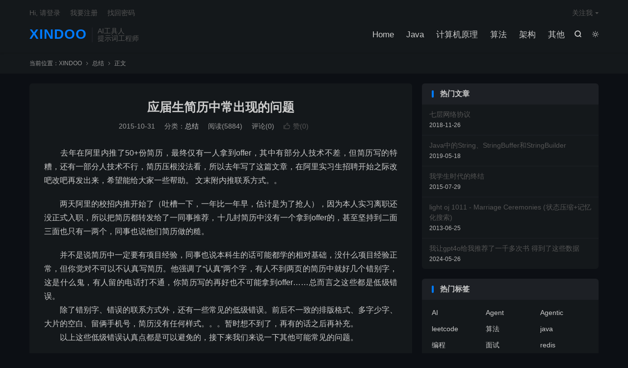

--- FILE ---
content_type: text/html; charset=UTF-8
request_url: https://zxs.io/article/84
body_size: 14704
content:
<!DOCTYPE HTML>
<html lang="zh-CN"  class="darking" data-night="1">
<head>
<meta charset="UTF-8">
<meta http-equiv="X-UA-Compatible" content="IE=edge">
<meta name="viewport" content="width=device-width, initial-scale=1.0">
<meta name="apple-mobile-web-app-title" content="XINDOO">
<meta http-equiv="Cache-Control" content="no-siteapp">
<title>应届生简历中常出现的问题 - XINDOO</title>
<meta name='robots' content='index, follow, max-image-preview:large, max-snippet:-1, max-video-preview:-1' />

	<!-- This site is optimized with the Yoast SEO plugin v26.8 - https://yoast.com/product/yoast-seo-wordpress/ -->
	<link rel="canonical" href="https://zxs.io/article/84" />
	<meta property="og:locale" content="zh_CN" />
	<meta property="og:type" content="article" />
	<meta property="og:title" content="应届生简历中常出现的问题 - XINDOO" />
	<meta property="og:description" content="　　去年在阿里内推了50+份简历，最终仅有一人拿到offer，其中有部分人技术不差，但简历写的特糟，还有一部分人技术不行，简历压根没法看，所以去年写了这篇文章，在阿里实习生招聘开始之际改吧改吧再发出来，希望能给大家一些帮助。 文末附内推联系..." />
	<meta property="og:url" content="https://zxs.io/article/84" />
	<meta property="og:site_name" content="XINDOO" />
	<meta property="article:published_time" content="2015-10-31T06:11:34+00:00" />
	<meta property="article:modified_time" content="2016-10-02T03:11:28+00:00" />
	<meta name="author" content="xindoo" />
	<meta name="twitter:card" content="summary_large_image" />
	<meta name="twitter:label1" content="作者" />
	<meta name="twitter:data1" content="xindoo" />
	<script type="application/ld+json" class="yoast-schema-graph">{"@context":"https://schema.org","@graph":[{"@type":"Article","@id":"https://zxs.io/article/84#article","isPartOf":{"@id":"https://zxs.io/article/84"},"author":{"name":"xindoo","@id":"https://zxs.io/#/schema/person/5187caed82f43d56bd2f18fae0aefafc"},"headline":"应届生简历中常出现的问题","datePublished":"2015-10-31T06:11:34+00:00","dateModified":"2016-10-02T03:11:28+00:00","mainEntityOfPage":{"@id":"https://zxs.io/article/84"},"wordCount":31,"commentCount":0,"publisher":{"@id":"https://zxs.io/#/schema/person/5187caed82f43d56bd2f18fae0aefafc"},"keywords":["简历","面试"],"articleSection":["总结"],"inLanguage":"zh-Hans","potentialAction":[{"@type":"CommentAction","name":"Comment","target":["https://zxs.io/article/84#respond"]}]},{"@type":"WebPage","@id":"https://zxs.io/article/84","url":"https://zxs.io/article/84","name":"应届生简历中常出现的问题 - XINDOO","isPartOf":{"@id":"https://zxs.io/#website"},"datePublished":"2015-10-31T06:11:34+00:00","dateModified":"2016-10-02T03:11:28+00:00","breadcrumb":{"@id":"https://zxs.io/article/84#breadcrumb"},"inLanguage":"zh-Hans","potentialAction":[{"@type":"ReadAction","target":["https://zxs.io/article/84"]}]},{"@type":"BreadcrumbList","@id":"https://zxs.io/article/84#breadcrumb","itemListElement":[{"@type":"ListItem","position":1,"name":"首页","item":"https://zxs.io/"},{"@type":"ListItem","position":2,"name":"应届生简历中常出现的问题"}]},{"@type":"WebSite","@id":"https://zxs.io/#website","url":"https://zxs.io/","name":"XINDOO","description":"","publisher":{"@id":"https://zxs.io/#/schema/person/5187caed82f43d56bd2f18fae0aefafc"},"potentialAction":[{"@type":"SearchAction","target":{"@type":"EntryPoint","urlTemplate":"https://zxs.io/?s={search_term_string}"},"query-input":{"@type":"PropertyValueSpecification","valueRequired":true,"valueName":"search_term_string"}}],"inLanguage":"zh-Hans"},{"@type":["Person","Organization"],"@id":"https://zxs.io/#/schema/person/5187caed82f43d56bd2f18fae0aefafc","name":"xindoo","image":{"@type":"ImageObject","inLanguage":"zh-Hans","@id":"https://zxs.io/#/schema/person/image/","url":"https://zxs.io/wp-content/uploads/2025/09/02e235d603f9b0f.jpg","contentUrl":"https://zxs.io/wp-content/uploads/2025/09/02e235d603f9b0f.jpg","width":940,"height":940,"caption":"xindoo"},"logo":{"@id":"https://zxs.io/#/schema/person/image/"},"description":"10+年技术博主，博客专家，曾就职于阿里 小米，目前任贝壳资深工程师。拥有运维、搜索广告、后端业务相关工作经验，擅长Java、Lniux、Redis……"}]}</script>
	<!-- / Yoast SEO plugin. -->


<link rel='dns-prefetch' href='//stats.wp.com' />
<link rel="alternate" title="oEmbed (JSON)" type="application/json+oembed" href="https://zxs.io/wp-json/oembed/1.0/embed?url=https%3A%2F%2Fzxs.io%2Farticle%2F84" />
<link rel="alternate" title="oEmbed (XML)" type="text/xml+oembed" href="https://zxs.io/wp-json/oembed/1.0/embed?url=https%3A%2F%2Fzxs.io%2Farticle%2F84&#038;format=xml" />
<style id='wp-img-auto-sizes-contain-inline-css' type='text/css'>
img:is([sizes=auto i],[sizes^="auto," i]){contain-intrinsic-size:3000px 1500px}
/*# sourceURL=wp-img-auto-sizes-contain-inline-css */
</style>
<link rel='stylesheet' id='youshang_css-css' href='https://zxs.io/wp-content/plugins/you-shang/static/youshang.css?ver=1.0.1' type='text/css' media='screen' />
<link rel='stylesheet' id='wp-block-library-css' href='https://zxs.io/wp-includes/css/dist/block-library/style.min.css?ver=6.9' type='text/css' media='all' />
<style id='global-styles-inline-css' type='text/css'>
:root{--wp--preset--aspect-ratio--square: 1;--wp--preset--aspect-ratio--4-3: 4/3;--wp--preset--aspect-ratio--3-4: 3/4;--wp--preset--aspect-ratio--3-2: 3/2;--wp--preset--aspect-ratio--2-3: 2/3;--wp--preset--aspect-ratio--16-9: 16/9;--wp--preset--aspect-ratio--9-16: 9/16;--wp--preset--color--black: #000000;--wp--preset--color--cyan-bluish-gray: #abb8c3;--wp--preset--color--white: #ffffff;--wp--preset--color--pale-pink: #f78da7;--wp--preset--color--vivid-red: #cf2e2e;--wp--preset--color--luminous-vivid-orange: #ff6900;--wp--preset--color--luminous-vivid-amber: #fcb900;--wp--preset--color--light-green-cyan: #7bdcb5;--wp--preset--color--vivid-green-cyan: #00d084;--wp--preset--color--pale-cyan-blue: #8ed1fc;--wp--preset--color--vivid-cyan-blue: #0693e3;--wp--preset--color--vivid-purple: #9b51e0;--wp--preset--gradient--vivid-cyan-blue-to-vivid-purple: linear-gradient(135deg,rgb(6,147,227) 0%,rgb(155,81,224) 100%);--wp--preset--gradient--light-green-cyan-to-vivid-green-cyan: linear-gradient(135deg,rgb(122,220,180) 0%,rgb(0,208,130) 100%);--wp--preset--gradient--luminous-vivid-amber-to-luminous-vivid-orange: linear-gradient(135deg,rgb(252,185,0) 0%,rgb(255,105,0) 100%);--wp--preset--gradient--luminous-vivid-orange-to-vivid-red: linear-gradient(135deg,rgb(255,105,0) 0%,rgb(207,46,46) 100%);--wp--preset--gradient--very-light-gray-to-cyan-bluish-gray: linear-gradient(135deg,rgb(238,238,238) 0%,rgb(169,184,195) 100%);--wp--preset--gradient--cool-to-warm-spectrum: linear-gradient(135deg,rgb(74,234,220) 0%,rgb(151,120,209) 20%,rgb(207,42,186) 40%,rgb(238,44,130) 60%,rgb(251,105,98) 80%,rgb(254,248,76) 100%);--wp--preset--gradient--blush-light-purple: linear-gradient(135deg,rgb(255,206,236) 0%,rgb(152,150,240) 100%);--wp--preset--gradient--blush-bordeaux: linear-gradient(135deg,rgb(254,205,165) 0%,rgb(254,45,45) 50%,rgb(107,0,62) 100%);--wp--preset--gradient--luminous-dusk: linear-gradient(135deg,rgb(255,203,112) 0%,rgb(199,81,192) 50%,rgb(65,88,208) 100%);--wp--preset--gradient--pale-ocean: linear-gradient(135deg,rgb(255,245,203) 0%,rgb(182,227,212) 50%,rgb(51,167,181) 100%);--wp--preset--gradient--electric-grass: linear-gradient(135deg,rgb(202,248,128) 0%,rgb(113,206,126) 100%);--wp--preset--gradient--midnight: linear-gradient(135deg,rgb(2,3,129) 0%,rgb(40,116,252) 100%);--wp--preset--font-size--small: 13px;--wp--preset--font-size--medium: 20px;--wp--preset--font-size--large: 36px;--wp--preset--font-size--x-large: 42px;--wp--preset--spacing--20: 0.44rem;--wp--preset--spacing--30: 0.67rem;--wp--preset--spacing--40: 1rem;--wp--preset--spacing--50: 1.5rem;--wp--preset--spacing--60: 2.25rem;--wp--preset--spacing--70: 3.38rem;--wp--preset--spacing--80: 5.06rem;--wp--preset--shadow--natural: 6px 6px 9px rgba(0, 0, 0, 0.2);--wp--preset--shadow--deep: 12px 12px 50px rgba(0, 0, 0, 0.4);--wp--preset--shadow--sharp: 6px 6px 0px rgba(0, 0, 0, 0.2);--wp--preset--shadow--outlined: 6px 6px 0px -3px rgb(255, 255, 255), 6px 6px rgb(0, 0, 0);--wp--preset--shadow--crisp: 6px 6px 0px rgb(0, 0, 0);}:where(.is-layout-flex){gap: 0.5em;}:where(.is-layout-grid){gap: 0.5em;}body .is-layout-flex{display: flex;}.is-layout-flex{flex-wrap: wrap;align-items: center;}.is-layout-flex > :is(*, div){margin: 0;}body .is-layout-grid{display: grid;}.is-layout-grid > :is(*, div){margin: 0;}:where(.wp-block-columns.is-layout-flex){gap: 2em;}:where(.wp-block-columns.is-layout-grid){gap: 2em;}:where(.wp-block-post-template.is-layout-flex){gap: 1.25em;}:where(.wp-block-post-template.is-layout-grid){gap: 1.25em;}.has-black-color{color: var(--wp--preset--color--black) !important;}.has-cyan-bluish-gray-color{color: var(--wp--preset--color--cyan-bluish-gray) !important;}.has-white-color{color: var(--wp--preset--color--white) !important;}.has-pale-pink-color{color: var(--wp--preset--color--pale-pink) !important;}.has-vivid-red-color{color: var(--wp--preset--color--vivid-red) !important;}.has-luminous-vivid-orange-color{color: var(--wp--preset--color--luminous-vivid-orange) !important;}.has-luminous-vivid-amber-color{color: var(--wp--preset--color--luminous-vivid-amber) !important;}.has-light-green-cyan-color{color: var(--wp--preset--color--light-green-cyan) !important;}.has-vivid-green-cyan-color{color: var(--wp--preset--color--vivid-green-cyan) !important;}.has-pale-cyan-blue-color{color: var(--wp--preset--color--pale-cyan-blue) !important;}.has-vivid-cyan-blue-color{color: var(--wp--preset--color--vivid-cyan-blue) !important;}.has-vivid-purple-color{color: var(--wp--preset--color--vivid-purple) !important;}.has-black-background-color{background-color: var(--wp--preset--color--black) !important;}.has-cyan-bluish-gray-background-color{background-color: var(--wp--preset--color--cyan-bluish-gray) !important;}.has-white-background-color{background-color: var(--wp--preset--color--white) !important;}.has-pale-pink-background-color{background-color: var(--wp--preset--color--pale-pink) !important;}.has-vivid-red-background-color{background-color: var(--wp--preset--color--vivid-red) !important;}.has-luminous-vivid-orange-background-color{background-color: var(--wp--preset--color--luminous-vivid-orange) !important;}.has-luminous-vivid-amber-background-color{background-color: var(--wp--preset--color--luminous-vivid-amber) !important;}.has-light-green-cyan-background-color{background-color: var(--wp--preset--color--light-green-cyan) !important;}.has-vivid-green-cyan-background-color{background-color: var(--wp--preset--color--vivid-green-cyan) !important;}.has-pale-cyan-blue-background-color{background-color: var(--wp--preset--color--pale-cyan-blue) !important;}.has-vivid-cyan-blue-background-color{background-color: var(--wp--preset--color--vivid-cyan-blue) !important;}.has-vivid-purple-background-color{background-color: var(--wp--preset--color--vivid-purple) !important;}.has-black-border-color{border-color: var(--wp--preset--color--black) !important;}.has-cyan-bluish-gray-border-color{border-color: var(--wp--preset--color--cyan-bluish-gray) !important;}.has-white-border-color{border-color: var(--wp--preset--color--white) !important;}.has-pale-pink-border-color{border-color: var(--wp--preset--color--pale-pink) !important;}.has-vivid-red-border-color{border-color: var(--wp--preset--color--vivid-red) !important;}.has-luminous-vivid-orange-border-color{border-color: var(--wp--preset--color--luminous-vivid-orange) !important;}.has-luminous-vivid-amber-border-color{border-color: var(--wp--preset--color--luminous-vivid-amber) !important;}.has-light-green-cyan-border-color{border-color: var(--wp--preset--color--light-green-cyan) !important;}.has-vivid-green-cyan-border-color{border-color: var(--wp--preset--color--vivid-green-cyan) !important;}.has-pale-cyan-blue-border-color{border-color: var(--wp--preset--color--pale-cyan-blue) !important;}.has-vivid-cyan-blue-border-color{border-color: var(--wp--preset--color--vivid-cyan-blue) !important;}.has-vivid-purple-border-color{border-color: var(--wp--preset--color--vivid-purple) !important;}.has-vivid-cyan-blue-to-vivid-purple-gradient-background{background: var(--wp--preset--gradient--vivid-cyan-blue-to-vivid-purple) !important;}.has-light-green-cyan-to-vivid-green-cyan-gradient-background{background: var(--wp--preset--gradient--light-green-cyan-to-vivid-green-cyan) !important;}.has-luminous-vivid-amber-to-luminous-vivid-orange-gradient-background{background: var(--wp--preset--gradient--luminous-vivid-amber-to-luminous-vivid-orange) !important;}.has-luminous-vivid-orange-to-vivid-red-gradient-background{background: var(--wp--preset--gradient--luminous-vivid-orange-to-vivid-red) !important;}.has-very-light-gray-to-cyan-bluish-gray-gradient-background{background: var(--wp--preset--gradient--very-light-gray-to-cyan-bluish-gray) !important;}.has-cool-to-warm-spectrum-gradient-background{background: var(--wp--preset--gradient--cool-to-warm-spectrum) !important;}.has-blush-light-purple-gradient-background{background: var(--wp--preset--gradient--blush-light-purple) !important;}.has-blush-bordeaux-gradient-background{background: var(--wp--preset--gradient--blush-bordeaux) !important;}.has-luminous-dusk-gradient-background{background: var(--wp--preset--gradient--luminous-dusk) !important;}.has-pale-ocean-gradient-background{background: var(--wp--preset--gradient--pale-ocean) !important;}.has-electric-grass-gradient-background{background: var(--wp--preset--gradient--electric-grass) !important;}.has-midnight-gradient-background{background: var(--wp--preset--gradient--midnight) !important;}.has-small-font-size{font-size: var(--wp--preset--font-size--small) !important;}.has-medium-font-size{font-size: var(--wp--preset--font-size--medium) !important;}.has-large-font-size{font-size: var(--wp--preset--font-size--large) !important;}.has-x-large-font-size{font-size: var(--wp--preset--font-size--x-large) !important;}
/*# sourceURL=global-styles-inline-css */
</style>

<style id='classic-theme-styles-inline-css' type='text/css'>
/*! This file is auto-generated */
.wp-block-button__link{color:#fff;background-color:#32373c;border-radius:9999px;box-shadow:none;text-decoration:none;padding:calc(.667em + 2px) calc(1.333em + 2px);font-size:1.125em}.wp-block-file__button{background:#32373c;color:#fff;text-decoration:none}
/*# sourceURL=/wp-includes/css/classic-themes.min.css */
</style>
<link rel='stylesheet' id='toc-screen-css' href='https://zxs.io/wp-content/plugins/table-of-contents-plus/screen.min.css?ver=2411.1' type='text/css' media='all' />
<style id='md-style-inline-css' type='text/css'>
 
/*# sourceURL=md-style-inline-css */
</style>
<link rel='stylesheet' id='style-css' href='https://zxs.io/wp-content/themes/dux/style.css?ver=9.4' type='text/css' media='all' />
<script type="text/javascript" src="https://zxs.io/wp-content/themes/dux/assets/js/libs/jquery.min.js?ver=9.4" id="jquery-js"></script>
<link rel="https://api.w.org/" href="https://zxs.io/wp-json/" /><link rel="alternate" title="JSON" type="application/json" href="https://zxs.io/wp-json/wp/v2/posts/84" />	<style>img#wpstats{display:none}</style>
		<meta name="keywords" content="简历,面试,总结">
<meta name="description" content="去年在阿里内推了50+份简历，最终仅有一人拿到offer，其中有部分人技术不差，但简历写的特糟，还有一部分人技术不行，简历压根没法看，所以去年写了这篇文章，在阿里实习生招聘开始之际改吧改吧再发出来，希望能给大家一些帮助。 文末附内推联系方式。。     两天阿里的校招内推开始了（吐槽一下，一年比一年早，估计是为了抢人）">
<meta property="og:type" content="acticle">
<meta property="og:site_name" content="XINDOO">
<meta property="og:title" content="应届生简历中常出现的问题">
<meta property="og:description" content="去年在阿里内推了50+份简历，最终仅有一人拿到offer，其中有部分人技术不差，但简历写的特糟，还有一部分人技术不行，简历压根没法看，所以去年写了这篇文章，在阿里实习生招聘开始之际改吧改吧再发出来，希望能给大家一些帮助。 文末附内推联系...">
<meta property="og:url" content="https://zxs.io/article/84">
<meta property="og:image" content="">
<meta property="twitter:card" content="summary_large_image">
<meta property="twitter:title" content="应届生简历中常出现的问题">
<meta property="twitter:description" content="去年在阿里内推了50+份简历，最终仅有一人拿到offer，其中有部分人技术不差，但简历写的特糟，还有一部分人技术不行，简历压根没法看，所以去年写了这篇文章，在阿里实习生招聘开始之际改吧改吧再发出来，希望能给大家一些帮助。 文末附内推联系...">
<meta property="twitter:url" content="https://zxs.io/article/84">
<meta property="twitter:image" content="">
<style>.container{max-width:1200px}.bdsharebuttonbox{line-height: 24px;height: 24px;overflow: hidden;vertical-align: top;}
.bdsharebuttonbox a{width: 24px;height: 24px;display: inline-block;margin-right: 5px;background: url(../img/share.png) no-repeat;cursor: pointer;margin-bottom: 0;opacity: .8}
.bdsharebuttonbox a:hover{opacity: 1}
.bdsharebuttonbox a.bds_tsina{background-position     : 0 0;}
.bdsharebuttonbox a.bds_weixin{background-position    : 0 -33px;}
.bdsharebuttonbox a.bds_qzone{background-position     : 0 -65px;}
.bdsharebuttonbox a.bds_sqq{background-position       : 0 -98px;}
.bdsharebuttonbox a.bds_renren{background-position    : 0 -131px;}
.bdsharebuttonbox a.bds_tqq{background-position       : 0 -163px;}
.bdsharebuttonbox a.bds_diandian{background-position  : 0 -356px;}
.bdsharebuttonbox a.bds_youdao{background-position    : 0 -388px;}
.bdsharebuttonbox a.bds_ty{background-position        : 0 -420px;}
.bdsharebuttonbox a.bds_fbook{background-position     : 0 -452px;}
.bdsharebuttonbox a.bds_twi{background-position       : 0 -484px;}
.bdsharebuttonbox a.bds_kaixin001{background-position : 0 -228px;}
.bdsharebuttonbox a.bds_taobao{background-position    : 0 -196px;}
.bdsharebuttonbox a.bds_douban{background-position    : 0 -324px;}
.bdsharebuttonbox a.bds_mail{background-position      : 0 -548px;}
.bdsharebuttonbox a.bds_copy{background-position      : 0 -516px;}
.bdsharebuttonbox a.bds_bdhome{background-position    : 0 -292px;}
.bdsharebuttonbox a.bds_tqf{background-position       : 0 -260px;}

.bdsharebuttonbox a.bds_more, .bdsharebuttonbox a.bds_count{background: none;width: auto;height: auto;position: relative;top: -6px;}
.bdsharebuttonbox a.bds_count{margin: 0 2px;}

@media (max-width:560px){
	
}</style>
<!--HEADER_CODE_START-->
<meta name="baidu-site-verification" content="UXUeHu5P3d" />
<meta baidu-gxt-verify-token="b5de21134870ea42a2d11cac389b77a6">

<!--HEADER_CODE_END-->
<link rel="icon" href="https://zxs.io/wp-content/uploads/2019/08/f0a306dff901b5e-32x32.png" sizes="32x32" />
<link rel="icon" href="https://zxs.io/wp-content/uploads/2019/08/f0a306dff901b5e-192x192.png" sizes="192x192" />
<link rel="apple-touch-icon" href="https://zxs.io/wp-content/uploads/2019/08/f0a306dff901b5e-180x180.png" />
<meta name="msapplication-TileImage" content="https://zxs.io/wp-content/uploads/2019/08/f0a306dff901b5e-270x270.png" />
<link rel="shortcut icon" href="https://zxs.io/favicon.ico">
</head>
<body class="wp-singular post-template-default single single-post postid-84 single-format-standard wp-theme-dux home m-excerpt-cat m-excerpt-desc flinks-m comment-open site-layout-2 text-justify-on m-sidebar m-catplist-on dark-on">
<header class="header">
	<div class="container">
		<div class="logo logo-text"><a href="https://zxs.io" title="xindoo的博客">XINDOO</a></div>		<div class="brand">AI工具人<br>提示词工程师</div>					<div class="sitedark" etap="darking"><i class="tbfa">&#xe6a0;</i><i class="tbfa">&#xe635;</i></div>
											<div class="navto-search search-show"><i class="tbfa">&#xe611;</i></div>
							<ul class="site-nav site-navbar">
			<li><a href="https://zxs.io">Home</a></li>
<li><a href="https://zxs.io/article/category/java">Java</a></li>
<li><a href="https://zxs.io/article/category/%e8%ae%a1%e7%ae%97%e6%9c%ba%e5%8e%9f%e7%90%86">计算机原理</a></li>
<li><a href="https://zxs.io/article/category/%e7%ae%97%e6%b3%95">算法</a></li>
<li><a href="https://zxs.io/article/category/%e6%9e%b6%e6%9e%84">架构</a></li>
<li><a href="https://zxs.io/article/category/%e5%85%b6%e4%bb%96">其他</a></li>
		</ul>
					<div class="topbar">
				<ul class="site-nav topmenu">
																<li class="menusns menu-item-has-children">
							<a href="javascript:;">关注我</a>
							<ul class="sub-menu">
								<li><a class="sns-wechat" href="javascript:;" title="微信公众号" data-src="https://zxs.io/wp-content/uploads/2019/08/20190512190712482.jpg">微信公众号</a></li>								<li><a target="_blank" rel="external nofollow" href="https://blog.csdn.net/xindoo">CSDN</a></li><li><a target="_blank" rel="external nofollow" href="https://github.com/xindoo">Github</a></li><li><a target="_blank" rel="external nofollow" href="https://www.douban.com/people/xindoo/">豆瓣</a></li><li><a target="_blank" rel="external nofollow" href="https://leetcode.com/xindoo">Leetcode</a></li>							</ul>
						</li>
									</ul>
															<a rel="nofollow" href="https://zxs.io/wp-login.php?redirect_to=https%3A%2F%2Fzxs.io%2Farticle%2F84">Hi, 请登录</a>
						&nbsp; &nbsp; <a rel="nofollow" href="https://zxs.io/wp-login.php?action=register">我要注册</a>
						&nbsp; &nbsp; <a rel="nofollow" href="https://zxs.io/wp-login.php?action=lostpassword">找回密码</a>
												</div>
					</div>
</header>
	<div class="m-icon-nav">
		<i class="tbfa">&#xe612;</i>
		<i class="tbfa">&#xe606;</i>
	</div>
<div class="site-search">
	<div class="container">
		<form method="get" class="site-search-form" action="https://zxs.io/">
    <input class="search-input" name="s" type="text" placeholder="输入关键字" value="" required="required">
    <button class="search-btn" type="submit"><i class="tbfa">&#xe611;</i></button>
</form>	</div>
</div>
	<div class="breadcrumbs">
		<div class="container">当前位置：<a href="https://zxs.io">XINDOO</a> <small><i class="tbfa">&#xe87e;</i></small> <a href="https://zxs.io/article/category/%e6%80%bb%e7%bb%93">总结</a> <small><i class="tbfa">&#xe87e;</i></small> 正文</div>
	</div>
<section class="container">
	<div class="content-wrap">
	<div class="content">
						<header class="article-header">
			<h1 class="article-title"><a href="https://zxs.io/article/84">应届生简历中常出现的问题</a></h1>
			<div class="article-meta">
				<span class="item">2015-10-31</span>												<span class="item">分类：<a href="https://zxs.io/article/category/%e6%80%bb%e7%bb%93" rel="category tag">总结</a></span>
				<span class="item post-views">阅读(5884)</span>				<span class="item">评论(0)</span>															<a href="javascript:;" etap="like" class="item item-like" data-pid="84"><i class="tbfa">&#xe64c;</i>赞(<span>0</span>)</a>																	<span class="item"></span>
			</div>
		</header>
				<article class="article-content">
									<p>　　去年在阿里内推了50+份简历，最终仅有一人拿到offer，其中有部分人技术不差，但简历写的特糟，还有一部分人技术不行，简历压根没法看，所以去年写了这篇文章，在阿里实习生招聘开始之际改吧改吧再发出来，希望能给大家一些帮助。 文末附内推联系方式。。</p>
<p><span id="more-84"></span> 　　两天阿里的校招内推开始了（吐槽一下，一年比一年早，估计是为了抢人），因为本人实习离职还没正式入职，所以把简历都转发给了一同事推荐，十几封简历中没有一个拿到offer的，甚至坚持到二面三面也只有一两个，同事也说他们简历做的糙。</p>
<p>　　并不是说简历中一定要有项目经验，同事也说本科生的话可能都学的相对基础，没什么项目经验正常，但你觉对不可以不认真写简历。他强调了“认真”两个字，有人不到两页的简历中就好几个错别字，这是什么鬼，有人留的电话打不通，你简历写的再好也不可能拿到offer……总而言之这些都是低级错误。<br />
　　除了错别字、错误的联系方式外，还有一些常见的低级错误。前后不一致的排版格式、多字少字、大片的空白、留俩手机号，简历没有任何样式。。。暂时想不到了，再有的话之后再补充。<br />
　　以上这些低级错误认真点都是可以避免的，接下来我们来说一下其他可能常见的问题。</p>
<h3>1&#46;简历中要不要写成绩？</h3>
<p>　　写简历的原则就是把自己的优秀表现出来，不能让任何一项拖了你的后腿，如果你成绩优异的话建议你写出来。不要只说自己是多少名，举个栗子，AB两人都是专业第30名，A所在的专业有30个人，B所在的专业有500个人，你说会一样吗？当然这只是个极端的例子，但足以说明问题。推荐的写法是 排名30/500。如果学习成绩差的话就…… 像我这种学渣绝对不会在简历里写自己的学业排名的。</p>
<h3>2&#46;列出自己所学的课程有用吗？</h3>
<p>　　我确实看到了很多人列出了自己大学学过的课程，比如C语言、Java、操作系统、数字逻辑…… 我觉得然并卵，首先这些课程是CS专业都会学到的，你并没什么特别的。其次，即便你也是非CS专业的，学了这些，看起来很厉害，但是并不能体现出你学的程度，而且，这多课程名会占用简历很大的篇幅。我的建议是，不要写你学过的课程，但是如果有类似的比如在Coursera上参加了《机器学习》公开课并获得认证，类似这种可以写。</p>
<h3>3&#46;获奖经历改该怎么写？</h3>
<p>　　记得前一段时间在知乎上看到一个问题，大概意思是“大学获奖无数却找不到工作”，我也仔细看了那些奖，啥乱七八糟的都有，比如类似“优秀志愿者”“优秀团员”…… 还是那个词——然并卵。这些并不能显示出你的专业技能有多好。写出这些奖项很大程度上也不会给你加分多少，极端情况甚至有减分的可能性。 找什么样的工作，建议把和工作技能相关的奖项写上去，奖项由大到小排列。</p>
<h3>4&#46;项目经验。</h3>
<p>　　很多人写项目经验变成了项目介绍，用了eclipse、mysql……，然后罗列项目的功能，甚至有人把模块图都贴出来了。这些都是不可取得。 有时候你做个XXX系统，别人也做个XXX系统，那说明你做的和别人有什么不一样的。 个人觉得项目经验可以从以下几个角度去写。 该项目实现了什么？ 用到了那些比较新的技术？遇到了什么问题？自己得到了什么？项目的现状?欠缺什么？ 还可以怎么去优化？…… 也许这些不必都写出来，但建议都知道，说不定面试的时候就会被问到这些问题。</p>
<h3>5&#46;兴趣爱好和自我评价。</h3>
<p>　　写兴趣爱好无可厚非，但你要是写你的不良嗜好就不对了（打麻将、玩游戏……），另外也有人写的很那啥。。喜欢写代码。。。。你就不能写点正常的兴趣爱好吗？？ 关于兴趣爱好我确实没什么好的的建议了， 这一项可有可无，运气好的话可能和面试官有共同爱好，还聊得来。 　　关于自我介绍，有人写了大半页诉说自己的艰苦生活（我小时候家里穷啊，但人穷志不穷，从小努力学习考入大学，艰苦的童年造就了我吃苦耐劳的性格………如果贵公司肯要我的话我一定好好工作，希望面试官能给我一个机会，我一定感恩戴德……），你丫的以为这是选秀呢，面试官看那么多简历，谁愿意看你这么多破字。建议写自我评价可以简短概括并辅以实例，举俩例子。 良好的领导能力，曾担任XX主席（会长）并负责该社团所有事务。 优秀的学习能力，曾在XX天学会XXX。 ……</p>
<h3>6&#46;还有啥该写的不该写的？</h3>
<p>（1）.尼玛教育经历里出现中学小学是什么鬼？<br />
（2）.博客就写两篇还好久没更新过就写上去？<br />
（3）.github就注册了个账号就写地址，谁给的胆子？<br />
（4）.有什么好的项目就不要藏着掖着了。<br />
（5）.有啥特长别害羞秀出来，但简历别写特别长。<br />
（6）.长的跟我一样丑就不要贴照片出来了。<br />
（7）.你给我个wps格式的简历让我怎么看？ 我还去下个wps？<br />
（8）.简历写好几页，你当写小说呢？</p>
<h3>7&#46;关于简历的排版及填写的项。</h3>
<p>　　首先个人信息和联系方式是必不可少的。其次，如果你写出求职的岗位可以体现出你目标比较明确。<br />
　　然后就是分清主次，把越能体现你能力的放最前面，比如我自己的就是获奖经历 在校履历 项目经验 自我评价 兴趣爱好， 你可以根据自己的情况相应修改。<br />
　　关于排版，这是门面问题，建议你在网上找一个好看点的模板看着修改一下，不要想着自己用word写一个，很low也不好看。也不要追求什么华丽，我还是觉得简历简朴点比较好。。。<br />
　　暂时就想到怎么多了，之后如果有什么会继续补充的……</p>
<h3>8&#46;Github</h3>
<p>　　简历上写github项目，但是不写任何介绍，github项目里也连README.md都不写，难道要面试官去读你代码吗？</p>
<h2>彩蛋：我见过的一些奇葩简历（仅供娱乐）</h2>
<p>１. 简历全是某种语言的代码（原谅我才疏学浅没看出是啥语言，但我猜测这段代码是可运行的。），最后print出个人信息，姓名、年龄、联系方式啥的，然后 然后就没有然后了。<br />
2&#46; 我觉得那份简历是我看过最好看的，我是说视觉效果最好的，然而同学，他们招的是程序员，不是设计师，你投错地方了。<br />
3&#46;我见过最长的简历有5页多，看完估计要好几首歌的时间，不过人家好多很牛逼的项目啊，我建议他删减后简历还是有3页。后来没办法删了，就直接推了。 什么？ 你问我他有没有拿到offer！ 没有，可能是因为我让他删简历才没拿到offer吧！！哈哈 怪我咯</p>
<div class="__youshang">
            <div id="__youshang_popup" class="wechat popup" style="display: none;">
                <div class="head">~谢谢打赏~</div>
                <div class="qrcode"><div class="qrcode-li wechat" ><img src="https://zxs.io/wp-content/uploads/2016/01/屏幕快照-2016-01-17-22.03.48-1.png" /></div><div class="qrcode-li alipay" style="display:none;"><img src="https://zxs.io/wp-content/uploads/2019/08/屏幕快照-2019-08-15-下午6.23.18.png" /></div></div>
                <ul class="platform"><li class="icon-wechat active" data-bg-color="#05af4e" data-thanks="~谢谢打赏~"></li><li class="icon-alipay " data-bg-color="#00a2ea" data-thanks="~谢谢打赏~"></li></ul>
            </div>
            <a href="javascript:void(0);" id="__youshang_btn">赏</a>
        </div>					</article>
				<div class="orbui-post-footer"><b>AD：</b><strong>【开源项目】</strong><a target="_blank" href="https://github.com/xindoo/agentic-design-patterns">Agent设计模式中文版</a></div>		            <div class="post-actions">
            	<a href="javascript:;" etap="like" class="post-like action action-like" data-pid="84"><i class="tbfa">&#xe64c;</i>赞(<span>0</span>)</a>            	<a href="javascript:;" class="action action-rewards" data-event="rewards">打赏</a>            	            </div>
        		<div class="post-copyright">未经允许不得转载：<a href="https://zxs.io">XINDOO</a> &raquo; <a href="https://zxs.io/article/84">应届生简历中常出现的问题</a></div>		
		<div class="shares"><dfn>分享到</dfn><a href="javascript:;" data-url="https://zxs.io/article/84" class="share-weixin" title="分享到微信"><i class="tbfa">&#xe61e;</i></a><a etap="share" data-share="weibo" class="share-tsina" title="分享到微博"><i class="tbfa">&#xe645;</i></a><a etap="share" data-share="qq" class="share-sqq" title="分享到QQ好友"><i class="tbfa">&#xe60f;</i></a><a etap="share" data-share="qzone" class="share-qzone" title="分享到QQ空间"><i class="tbfa">&#xe600;</i></a><a etap="share" data-share="line" class="share-line" title="分享到Line"><i class="tbfa">&#xe6fb;</i></a><a etap="share" data-share="twitter" class="share-twitter" title="分享到X"><i class="tbfa">&#xe604;</i></a><a etap="share" data-share="facebook" class="share-facebook" title="分享到Facebook"><i class="tbfa">&#xe725;</i></a><a etap="share" data-share="telegram" class="share-telegram" title="分享到Telegram"><i class="tbfa">&#xe9ac;</i></a><a etap="share" data-share="skype" class="share-skype" title="分享到Skype"><i class="tbfa">&#xe87d;</i></a></div>
				<div class="article-tags"><a href="https://zxs.io/article/tag/%e7%ae%80%e5%8e%86" rel="tag">简历</a><a href="https://zxs.io/article/tag/%e9%9d%a2%e8%af%95" rel="tag">面试</a></div>
		
				<div class="article-author">
						<img alt='' data-src='https://www.gravatar.com/avatar/0b07aa0767ded4df2625c51db8860aacc7803b6991e364baaa38bbca22146142?s=50&#038;d=mystery' srcset='https://www.gravatar.com/avatar/0b07aa0767ded4df2625c51db8860aacc7803b6991e364baaa38bbca22146142?s=100&#038;d=mystery 2x' class='avatar avatar-50 photo' height='50' width='50' decoding='async'/>			<h4><a title="查看更多文章" href="https://zxs.io/article/author/xindoo">xindoo</a></h4>
			10+年技术博主，博客专家，曾就职于阿里 小米，目前任贝壳资深工程师。拥有运维、搜索广告、后端业务相关工作经验，擅长Java、Lniux、Redis……		</div>
		
		            <nav class="article-nav">
                <span class="article-nav-prev">上一篇<br><a href="https://zxs.io/article/46" rel="prev">萌妹子Python入门指北（一）</a></span>
                <span class="article-nav-next">下一篇<br><a href="https://zxs.io/article/103" rel="next">关于我过去的一年</a></span>
            </nav>
        
				<div class="relates relates-imagetext"><div class="title"><h3>相关推荐</h3></div><ul><li><a href="https://zxs.io/article/1781"><img data-src="https://img-blog.csdnimg.cn/2020111911161580.png#pic_center" alt="面试题精选:神奇的斐波那契数列-XINDOO" src="https://zxs.io/wp-content/themes/dux/assets/img/thumbnail.png" class="thumb"></a><a href="https://zxs.io/article/1781">面试题精选:神奇的斐波那契数列</a></li><li><a href="https://zxs.io/article/1754"><img data-src="https://img-blog.csdnimg.cn/20200919211134627.gif#pic_center" alt="面试题精选:字符串替换-XINDOO" src="https://zxs.io/wp-content/themes/dux/assets/img/thumbnail.png" class="thumb"></a><a href="https://zxs.io/article/1754">面试题精选:字符串替换</a></li><li><a href="https://zxs.io/article/1396"><img data-src="https://i.loli.net/2018/09/01/5b8a3f6d504b5.png" alt="一道有趣的面试题-XINDOO" src="https://zxs.io/wp-content/themes/dux/assets/img/thumbnail.png" class="thumb"></a><a href="https://zxs.io/article/1396">一道有趣的面试题</a></li><li><a href="https://zxs.io/article/1192"><img data-thumb="default" src="https://zxs.io/wp-content/themes/dux/assets/img/thumbnail.png" class="thumb"></a><a href="https://zxs.io/article/1192">Leetcode 236. Lowest Common Ancestor of a Binary Tree</a></li><li><a href="https://zxs.io/article/1127"><img data-thumb="default" src="https://zxs.io/wp-content/themes/dux/assets/img/thumbnail.png" class="thumb"></a><a href="https://zxs.io/article/1127">Leetcode 582. Kill Process</a></li><li><a href="https://zxs.io/article/1111"><img data-thumb="default" src="https://zxs.io/wp-content/themes/dux/assets/img/thumbnail.png" class="thumb"></a><a href="https://zxs.io/article/1111">面试题：如何找出数组里出现次数超过总数1/3的数</a></li><li><a href="https://zxs.io/article/1106"><img data-thumb="default" src="https://zxs.io/wp-content/themes/dux/assets/img/thumbnail.png" class="thumb"></a><a href="https://zxs.io/article/1106">How to be a qualified interviewer？</a></li><li><a href="https://zxs.io/article/992"><img data-thumb="default" src="https://zxs.io/wp-content/themes/dux/assets/img/thumbnail.png" class="thumb"></a><a href="https://zxs.io/article/992">求无序数组排序后相邻俩数最大差值（思路及详解）</a></li></ul></div>				<div class="title" id="comments">
	<h3>评论 <small>抢沙发</small></h3>
</div>
	<div id="respond" class="no_webshot">
		
			<form action="https://zxs.io/wp-comments-post.php" method="post" id="commentform">
				<div class="comt">
					<div class="comt-title">
						<img alt='' data-src='https://www.gravatar.com/avatar/?s=50&#038;d=mystery' srcset='https://www.gravatar.com/avatar/?s=100&#038;d=mystery 2x' class='avatar avatar-50 photo avatar-default' height='50' width='50' decoding='async'/>						<p><a rel="nofollow" id="cancel-comment-reply-link" href="javascript:;">取消</a></p>
					</div>
					<div class="comt-box">
						<textarea placeholder="你的评论可以一针见血" class="input-block-level comt-area" name="comment" id="comment" cols="100%" rows="3" tabindex="1" onkeydown="if(event.ctrlKey&amp;&amp;event.keyCode==13){document.getElementById('submit').click();return false};"></textarea>
						<div class="comt-ctrl">
							<div class="comt-tips"><input type='hidden' name='comment_post_ID' value='84' id='comment_post_ID' />
<input type='hidden' name='comment_parent' id='comment_parent' value='0' />
<p style="display: none;"><input type="hidden" id="akismet_comment_nonce" name="akismet_comment_nonce" value="51b7239b30" /></p><label for="comment_mail_notify" class="checkbox inline hide" style="padding-top:0"><input type="checkbox" name="comment_mail_notify" id="comment_mail_notify" value="comment_mail_notify" checked="checked"/>有人回复时邮件通知我</label><p style="display: none !important;" class="akismet-fields-container" data-prefix="ak_"><label>&#916;<textarea name="ak_hp_textarea" cols="45" rows="8" maxlength="100"></textarea></label><input type="hidden" id="ak_js_1" name="ak_js" value="124"/><script>document.getElementById( "ak_js_1" ).setAttribute( "value", ( new Date() ).getTime() );</script></p></div>
							<button type="submit" name="submit" id="submit" tabindex="5">提交评论</button>
							<!-- <span data-type="comment-insert-smilie" class="muted comt-smilie"><i class="icon-thumbs-up icon12"></i> 表情</span> -->
						</div>
					</div>

																				</div>

			</form>
			</div>
	</div>
	</div>
	<div class="sidebar">
	<div class="widget widget_ui_posts"><h3>热门文章</h3><ul class="nopic"><li><a href="https://zxs.io/article/1423"><span class="text">七层网络协议</span><span class="muted">2018-11-26</span></a></li><li><a href="https://zxs.io/article/1460"><span class="text">Java中的String、StringBuffer和StringBuilder</span><span class="muted">2019-05-18</span></a></li><li><a href="https://zxs.io/article/121"><span class="text">我学生时代的终结</span><span class="muted">2015-07-29</span></a></li><li class="noimg"><a href="https://zxs.io/article/249"><span class="text">light oj 1011 - Marriage Ceremonies (状态压缩+记忆化搜索)</span><span class="muted">2013-06-25</span></a></li><li><a href="https://zxs.io/article/1962"><span class="text">我让gpt4o给我推荐了一千多次书 得到了这些数据</span><span class="muted">2024-05-26</span></a></li></ul></div><div class="widget widget_ui_tags"><h3>热门标签</h3><div class="items"><a href="https://zxs.io/article/tag/ai" title="AI">AI</a><a href="https://zxs.io/article/tag/agent" title="Agent">Agent</a><a href="https://zxs.io/article/tag/agentic" title="Agentic">Agentic</a><a href="https://zxs.io/article/tag/leetcode" title="leetcode">leetcode</a><a href="https://zxs.io/article/tag/%e7%ae%97%e6%b3%95" title="算法">算法</a><a href="https://zxs.io/article/tag/java" title="java">java</a><a href="https://zxs.io/article/tag/%e7%bc%96%e7%a8%8b" title="编程">编程</a><a href="https://zxs.io/article/tag/%e9%9d%a2%e8%af%95" title="面试">面试</a><a href="https://zxs.io/article/tag/redis" title="redis">redis</a><a href="https://zxs.io/article/tag/%e6%80%bb%e7%bb%93" title="总结">总结</a><a href="https://zxs.io/article/tag/linux" title="linux">linux</a><a href="https://zxs.io/article/tag/%e6%95%88%e7%8e%87" title="效率">效率</a><a href="https://zxs.io/article/tag/acm" title="acm">acm</a><a href="https://zxs.io/article/tag/%e6%88%90%e9%95%bf" title="成长">成长</a><a href="https://zxs.io/article/tag/%e5%b9%b4%e7%bb%88%e6%80%bb%e7%bb%93" title="年终总结">年终总结</a><a href="https://zxs.io/article/tag/ffmpeg" title="ffmpeg">ffmpeg</a><a href="https://zxs.io/article/tag/%e5%8a%a8%e6%80%81%e8%a7%84%e5%88%92" title="动态规划">动态规划</a><a href="https://zxs.io/article/tag/dp" title="DP">DP</a><a href="https://zxs.io/article/tag/%e5%a4%9a%e7%ba%bf%e7%a8%8b" title="多线程">多线程</a><a href="https://zxs.io/article/tag/chatgpt" title="ChatGPT">ChatGPT</a><a href="https://zxs.io/article/tag/aigc" title="aigc">aigc</a></div></div></div></section>

<footer class="footer">
	<div class="container">
						<p>&copy; 2010-2026 &nbsp; <a href="https://zxs.io">XINDOO</a> &nbsp; 本站主题由 <a href="https://themebetter.com" target="_blank">themebetter</a> 提供 &nbsp; <a href="https://zxs.io/sitemap.xml">网站地图</a>
</p>
		请求次数：66 次，加载用时：0.165 秒，内存占用：9.27 MB		<script>
var _hmt = _hmt || [];
(function() {
  var hm = document.createElement("script");
  hm.src = "https://hm.baidu.com/hm.js?0f05ef5fa6406f6002458b0753e207a1";
  var s = document.getElementsByTagName("script")[0]; 
  s.parentNode.insertBefore(hm, s);
})();
</script>
	</div>
</footer>
<div class="rewards-popover-mask" data-event="rewards-close"></div><div class="rewards-popover"><h3>觉得文章有用就打赏一下文章作者</h3><h5>非常感谢你的打赏，我们将继续给力更多优质内容，让我们一起创建更加美好的网络世界！</h5><div class="rewards-popover-item"><h4>支付宝扫一扫</h4><img src="https://zxs.io/wp-content/uploads/2019/08/屏幕快照-2019-08-15-下午6.23.18.png"></div><div class="rewards-popover-item"><h4>微信扫一扫</h4><img src="https://zxs.io/wp-content/uploads/2016/01/屏幕快照-2016-01-17-22.03.48-1.png"></div><span class="rewards-popover-close" data-event="rewards-close"><i class="tbfa">&#xe606;</i></span></div>
<script>window.TBUI={"www":"https:\/\/zxs.io","uri":"https:\/\/zxs.io\/wp-content\/themes\/dux","ajaxurl":"https:\/\/zxs.io\/wp-admin\/admin-ajax.php","ver":"9.4","roll":"1 2","copyoff":0,"ajaxpager":"5","fullimage":"1","captcha":0,"captcha_comment":1,"captcha_login":1,"captcha_register":1,"table_scroll_m":1,"table_scroll_w":"800","pre_color":1,"pre_copy":1,"lang":{"copy":"\u590d\u5236","copy_success":"\u5df2\u590d\u5236","comment_loading":"\u8bc4\u8bba\u63d0\u4ea4\u4e2d...","comment_cancel_edit":"\u53d6\u6d88\u7f16\u8f91","loadmore":"\u52a0\u8f7d\u66f4\u591a","like_login":"\u70b9\u8d5e\u8bf7\u5148\u767b\u5f55","liked":"\u4f60\u5df2\u8d5e\uff01","delete_post":"\u786e\u5b9a\u5220\u9664\u8fd9\u4e2a\u6587\u7ae0\u5417\uff1f","read_post_all":"\u70b9\u51fb\u9605\u8bfb\u4f59\u4e0b\u5168\u6587","copy_wechat":"\u5fae\u4fe1\u53f7\u5df2\u590d\u5236","sign_password_less":"\u5bc6\u7801\u592a\u77ed\uff0c\u81f3\u5c116\u4f4d","sign_username_none":"\u7528\u6237\u540d\u4e0d\u80fd\u4e3a\u7a7a","sign_email_error":"\u90ae\u7bb1\u683c\u5f0f\u9519\u8bef","sign_vcode_loading":"\u9a8c\u8bc1\u7801\u83b7\u53d6\u4e2d","sign_vcode_new":" \u79d2\u91cd\u65b0\u83b7\u53d6"},"turnstile_key":""}</script>
<script type="speculationrules">
{"prefetch":[{"source":"document","where":{"and":[{"href_matches":"/*"},{"not":{"href_matches":["/wp-*.php","/wp-admin/*","/wp-content/uploads/*","/wp-content/*","/wp-content/plugins/*","/wp-content/themes/dux/*","/*\\?(.+)"]}},{"not":{"selector_matches":"a[rel~=\"nofollow\"]"}},{"not":{"selector_matches":".no-prefetch, .no-prefetch a"}}]},"eagerness":"conservative"}]}
</script>
<!--FOOTER_CODE_START-->
<link href="https://cdn.jsdelivr.net/npm/@n8n/chat/dist/style.css" rel="stylesheet" />
<script type="module">
	import { createChat } from 'https://cdn.jsdelivr.net/npm/@n8n/chat/dist/chat.bundle.es.js';

	createChat({
		webhookUrl: 'https://n8n.xindoo.xyz/webhook/4ce6a431-4fb7-401e-ad79-843b3d87aa8d/chat'
	});
</script>
<!--FOOTER_CODE_END-->
 <script type="text/javascript" src="https://zxs.io/wp-content/plugins/you-shang/static/youshang.js?ver=1.0.1" id="youshang_js-js"></script>
<script type="text/javascript" id="toc-front-js-extra">
/* <![CDATA[ */
var tocplus = {"visibility_show":"show","visibility_hide":"hide","width":"Auto"};
//# sourceURL=toc-front-js-extra
/* ]]> */
</script>
<script type="text/javascript" src="https://zxs.io/wp-content/plugins/table-of-contents-plus/front.min.js?ver=2411.1" id="toc-front-js"></script>
<script type="text/javascript" src="https://zxs.io/wp-content/themes/dux/assets/js/loader.js?ver=9.4" id="loader-js"></script>
<script type="text/javascript" id="jetpack-stats-js-before">
/* <![CDATA[ */
_stq = window._stq || [];
_stq.push([ "view", {"v":"ext","blog":"248643040","post":"84","tz":"8","srv":"zxs.io","j":"1:15.4"} ]);
_stq.push([ "clickTrackerInit", "248643040", "84" ]);
//# sourceURL=jetpack-stats-js-before
/* ]]> */
</script>
<script type="text/javascript" src="https://stats.wp.com/e-202605.js" id="jetpack-stats-js" defer="defer" data-wp-strategy="defer"></script>
<script defer type="text/javascript" src="https://zxs.io/wp-content/plugins/akismet/_inc/akismet-frontend.js?ver=1762980868" id="akismet-frontend-js"></script>
</body>
</html>